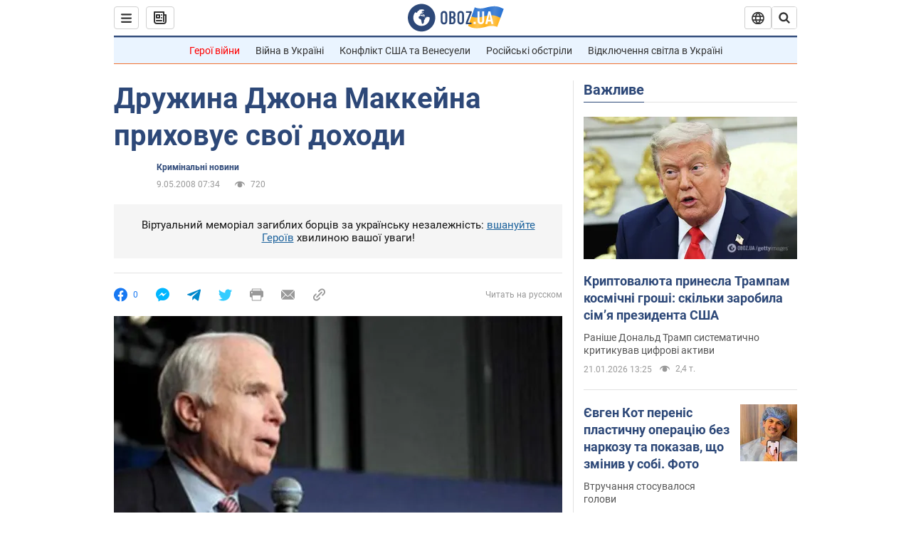

--- FILE ---
content_type: application/x-javascript; charset=utf-8
request_url: https://servicer.idealmedia.io/1418748/1?nocmp=1&sessionId=6970e03a-03014&sessionPage=1&sessionNumberWeek=1&sessionNumber=1&cbuster=1769005114408358247066&pvid=9c7e3744-15db-48f9-b465-22d9988caa09&implVersion=11&lct=1763555100&mp4=1&ap=1&consentStrLen=0&wlid=42a55784-4ce1-4bd1-8e3c-07ea32dde8c8&uniqId=07a5c&niet=4g&nisd=false&evt=%5B%7B%22event%22%3A1%2C%22methods%22%3A%5B1%2C2%5D%7D%2C%7B%22event%22%3A2%2C%22methods%22%3A%5B1%2C2%5D%7D%5D&pv=5&jsv=es6&dpr=1&hashCommit=cbd500eb&apt=2008-05-09T07%3A34%3A00&tfre=3762&scale_metric_1=64.00&scale_metric_2=256.00&scale_metric_3=100.00&w=0&h=1&tl=150&tlp=1&sz=0x1&szp=1&szl=1&cxurl=https%3A%2F%2Fincident.obozrevatel.com%2Fukr%2Fcrime%2F31549-druzhina-dzhona-makkejna-prihovue-svoi-dohodi.htm&ref=&lu=https%3A%2F%2Fincident.obozrevatel.com%2Fukr%2Fcrime%2F31549-druzhina-dzhona-makkejna-prihovue-svoi-dohodi.htm
body_size: 906
content:
var _mgq=_mgq||[];
_mgq.push(["IdealmediaLoadGoods1418748_07a5c",[
["champion.com.ua","11963754","1","Сабо назвав майбутню зірку київського Динамо","Екстренер Динамо та збірної України Йожеф Сабо вважає, що нападник \"біло-синіх\" Матвій Пономаренко зможе закріпитися в основному складі команди та має гарне майбутнє","0","","","","0w_he-rVbf_LADLfP3NszTFVhRYWQSxzUC1CISMwvAZKLdfngGlto9qxGjRgYmxhJP9NESf5a0MfIieRFDqB_Kldt0JdlZKDYLbkLtP-Q-WuNdh73pdbMoT8mYvIv0lv",{"i":"https://s-img.idealmedia.io/n/11963754/45x45/423x0x1075x1075/aHR0cDovL2ltZ2hvc3RzLmNvbS90LzY4NzA0MS80OGQ1ODNmOWFmY2EyMGFlOThmM2FmYTM1MDA2ODIyYy5qcGVn.webp?v=1769005114-3KuhFTzlXYymc5JfTszppMDCVb6qPiiJ358vjsVdhBQ","l":"https://clck.idealmedia.io/pnews/11963754/i/1298901/pp/1/1?h=0w_he-rVbf_LADLfP3NszTFVhRYWQSxzUC1CISMwvAZKLdfngGlto9qxGjRgYmxhJP9NESf5a0MfIieRFDqB_Kldt0JdlZKDYLbkLtP-Q-WuNdh73pdbMoT8mYvIv0lv&utm_campaign=obozrevatel.com&utm_source=obozrevatel.com&utm_medium=referral&rid=120b4297-f6d4-11f0-ba2c-d404e6f97680&tt=Direct&att=3&afrd=296&iv=11&ct=1&gdprApplies=0&muid=q0lyOtqwrli6&st=-300&mp4=1&h2=RGCnD2pppFaSHdacZpvmnoTb7XFiyzmF87A5iRFByjsgNjusZyjGo1rMnMT1hEiOhumDt6a8mN7o5CH77ZLjIg**","adc":[],"sdl":0,"dl":"","category":"Спорт","dbbr":0,"bbrt":0,"type":"e","media-type":"static","clicktrackers":[],"cta":"Читати далі","cdt":"","tri":"120b5725-f6d4-11f0-ba2c-d404e6f97680","crid":"11963754"}],],
{"awc":{},"dt":"desktop","ts":"","tt":"Direct","isBot":1,"h2":"RGCnD2pppFaSHdacZpvmnoTb7XFiyzmF87A5iRFByjsgNjusZyjGo1rMnMT1hEiOhumDt6a8mN7o5CH77ZLjIg**","ats":0,"rid":"120b4297-f6d4-11f0-ba2c-d404e6f97680","pvid":"9c7e3744-15db-48f9-b465-22d9988caa09","iv":11,"brid":32,"muidn":"q0lyOtqwrli6","dnt":2,"cv":2,"afrd":296,"consent":true,"adv_src_id":39175}]);
_mgqp();
